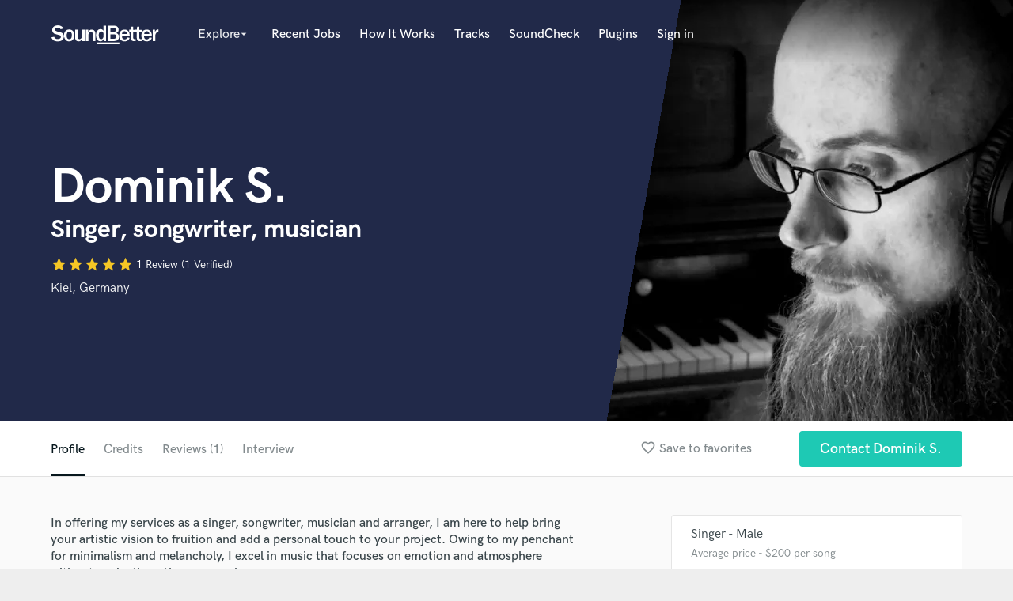

--- FILE ---
content_type: text/html; charset=utf-8
request_url: https://soundbetter.com/profiles/70499/schema_org?markup=product
body_size: 1113
content:
{"@context":"http://schema.org/","@type":"Product","image":"https://res.cloudinary.com/soundbetter/image/upload/c_fill,h_138,w_212/v1504779063/assets/photos/70499/Profilbild_2.jpg","name":"Dominik S.","aggregateRating":{"@type":"AggregateRating","ratingValue":5.0,"reviewCount":1,"itemReviewed":"Dominik S."},"review":[{"@type":"Review","reviewRating":{"@type":"Rating","ratingValue":5.0,"worstRating":"1","bestRating":"5"},"author":{"@type":"Person","name":"Taro F."},"datePublished":"2018-09-10","reviewBody":"\"He gave me a lot of options during session, true Pro, I would  Love to work with him again!\""}],"description":"Authenticity and unwavering dedication are the cornerstones of my work. I can draw on 20+ years of experience in composing and arranging music, writing lyrics, and honing my skills as a vocalist and musician. I’ve been involved in genres as diverse as Folk/Singer-Songwriter, Doom Metal, Trance and Rap, and my interest as a listener includes a wide array of other styles.\r\n\r\nAs your session vocalist, I can\r\n-\twrite vocal lines that bring out the potential of your track, \r\n-\toffer my distinctive, clean voice best suited for emotional music, \r\n-\tperform harsh vocals ranging from growls to Black Metal shrieks, \r\n-\trap,\r\nand will gladly write my own lyrics for all of the above.\r\n\r\nAs your (co-)songwriter, composer or arrangement consultant, I can \r\n-\twrite, correct or translate lyrics in English, German and Norwegian (Bokmål), \r\n-\thelp you with questions of song structure, the choice and composition of individual instruments etc.,\r\n-\tcompose minimalist piano music for films, television or games,\r\n-\tcompose/arrange string arrangements with a professional-grade string library,\r\nand more.\r\n\r\nAs your session musician, I’ll gladly write and record piano parts (with my high-quality digital piano), e-bow or melodica. Other instruments such as drums or guitars may be possible, depending on what you have in mind.\r\n\r\nYour project just might broaden my horizon even further – tell me about it!"}

--- FILE ---
content_type: text/html; charset=utf-8
request_url: https://www.google.com/recaptcha/api2/anchor?ar=1&k=6Ldz1-ISAAAAAC-cNJnj4siHO0Gswu3die0mxASV&co=aHR0cHM6Ly9zb3VuZGJldHRlci5jb206NDQz&hl=en&v=N67nZn4AqZkNcbeMu4prBgzg&size=normal&anchor-ms=20000&execute-ms=30000&cb=cugd2ez8ys22
body_size: 49565
content:
<!DOCTYPE HTML><html dir="ltr" lang="en"><head><meta http-equiv="Content-Type" content="text/html; charset=UTF-8">
<meta http-equiv="X-UA-Compatible" content="IE=edge">
<title>reCAPTCHA</title>
<style type="text/css">
/* cyrillic-ext */
@font-face {
  font-family: 'Roboto';
  font-style: normal;
  font-weight: 400;
  font-stretch: 100%;
  src: url(//fonts.gstatic.com/s/roboto/v48/KFO7CnqEu92Fr1ME7kSn66aGLdTylUAMa3GUBHMdazTgWw.woff2) format('woff2');
  unicode-range: U+0460-052F, U+1C80-1C8A, U+20B4, U+2DE0-2DFF, U+A640-A69F, U+FE2E-FE2F;
}
/* cyrillic */
@font-face {
  font-family: 'Roboto';
  font-style: normal;
  font-weight: 400;
  font-stretch: 100%;
  src: url(//fonts.gstatic.com/s/roboto/v48/KFO7CnqEu92Fr1ME7kSn66aGLdTylUAMa3iUBHMdazTgWw.woff2) format('woff2');
  unicode-range: U+0301, U+0400-045F, U+0490-0491, U+04B0-04B1, U+2116;
}
/* greek-ext */
@font-face {
  font-family: 'Roboto';
  font-style: normal;
  font-weight: 400;
  font-stretch: 100%;
  src: url(//fonts.gstatic.com/s/roboto/v48/KFO7CnqEu92Fr1ME7kSn66aGLdTylUAMa3CUBHMdazTgWw.woff2) format('woff2');
  unicode-range: U+1F00-1FFF;
}
/* greek */
@font-face {
  font-family: 'Roboto';
  font-style: normal;
  font-weight: 400;
  font-stretch: 100%;
  src: url(//fonts.gstatic.com/s/roboto/v48/KFO7CnqEu92Fr1ME7kSn66aGLdTylUAMa3-UBHMdazTgWw.woff2) format('woff2');
  unicode-range: U+0370-0377, U+037A-037F, U+0384-038A, U+038C, U+038E-03A1, U+03A3-03FF;
}
/* math */
@font-face {
  font-family: 'Roboto';
  font-style: normal;
  font-weight: 400;
  font-stretch: 100%;
  src: url(//fonts.gstatic.com/s/roboto/v48/KFO7CnqEu92Fr1ME7kSn66aGLdTylUAMawCUBHMdazTgWw.woff2) format('woff2');
  unicode-range: U+0302-0303, U+0305, U+0307-0308, U+0310, U+0312, U+0315, U+031A, U+0326-0327, U+032C, U+032F-0330, U+0332-0333, U+0338, U+033A, U+0346, U+034D, U+0391-03A1, U+03A3-03A9, U+03B1-03C9, U+03D1, U+03D5-03D6, U+03F0-03F1, U+03F4-03F5, U+2016-2017, U+2034-2038, U+203C, U+2040, U+2043, U+2047, U+2050, U+2057, U+205F, U+2070-2071, U+2074-208E, U+2090-209C, U+20D0-20DC, U+20E1, U+20E5-20EF, U+2100-2112, U+2114-2115, U+2117-2121, U+2123-214F, U+2190, U+2192, U+2194-21AE, U+21B0-21E5, U+21F1-21F2, U+21F4-2211, U+2213-2214, U+2216-22FF, U+2308-230B, U+2310, U+2319, U+231C-2321, U+2336-237A, U+237C, U+2395, U+239B-23B7, U+23D0, U+23DC-23E1, U+2474-2475, U+25AF, U+25B3, U+25B7, U+25BD, U+25C1, U+25CA, U+25CC, U+25FB, U+266D-266F, U+27C0-27FF, U+2900-2AFF, U+2B0E-2B11, U+2B30-2B4C, U+2BFE, U+3030, U+FF5B, U+FF5D, U+1D400-1D7FF, U+1EE00-1EEFF;
}
/* symbols */
@font-face {
  font-family: 'Roboto';
  font-style: normal;
  font-weight: 400;
  font-stretch: 100%;
  src: url(//fonts.gstatic.com/s/roboto/v48/KFO7CnqEu92Fr1ME7kSn66aGLdTylUAMaxKUBHMdazTgWw.woff2) format('woff2');
  unicode-range: U+0001-000C, U+000E-001F, U+007F-009F, U+20DD-20E0, U+20E2-20E4, U+2150-218F, U+2190, U+2192, U+2194-2199, U+21AF, U+21E6-21F0, U+21F3, U+2218-2219, U+2299, U+22C4-22C6, U+2300-243F, U+2440-244A, U+2460-24FF, U+25A0-27BF, U+2800-28FF, U+2921-2922, U+2981, U+29BF, U+29EB, U+2B00-2BFF, U+4DC0-4DFF, U+FFF9-FFFB, U+10140-1018E, U+10190-1019C, U+101A0, U+101D0-101FD, U+102E0-102FB, U+10E60-10E7E, U+1D2C0-1D2D3, U+1D2E0-1D37F, U+1F000-1F0FF, U+1F100-1F1AD, U+1F1E6-1F1FF, U+1F30D-1F30F, U+1F315, U+1F31C, U+1F31E, U+1F320-1F32C, U+1F336, U+1F378, U+1F37D, U+1F382, U+1F393-1F39F, U+1F3A7-1F3A8, U+1F3AC-1F3AF, U+1F3C2, U+1F3C4-1F3C6, U+1F3CA-1F3CE, U+1F3D4-1F3E0, U+1F3ED, U+1F3F1-1F3F3, U+1F3F5-1F3F7, U+1F408, U+1F415, U+1F41F, U+1F426, U+1F43F, U+1F441-1F442, U+1F444, U+1F446-1F449, U+1F44C-1F44E, U+1F453, U+1F46A, U+1F47D, U+1F4A3, U+1F4B0, U+1F4B3, U+1F4B9, U+1F4BB, U+1F4BF, U+1F4C8-1F4CB, U+1F4D6, U+1F4DA, U+1F4DF, U+1F4E3-1F4E6, U+1F4EA-1F4ED, U+1F4F7, U+1F4F9-1F4FB, U+1F4FD-1F4FE, U+1F503, U+1F507-1F50B, U+1F50D, U+1F512-1F513, U+1F53E-1F54A, U+1F54F-1F5FA, U+1F610, U+1F650-1F67F, U+1F687, U+1F68D, U+1F691, U+1F694, U+1F698, U+1F6AD, U+1F6B2, U+1F6B9-1F6BA, U+1F6BC, U+1F6C6-1F6CF, U+1F6D3-1F6D7, U+1F6E0-1F6EA, U+1F6F0-1F6F3, U+1F6F7-1F6FC, U+1F700-1F7FF, U+1F800-1F80B, U+1F810-1F847, U+1F850-1F859, U+1F860-1F887, U+1F890-1F8AD, U+1F8B0-1F8BB, U+1F8C0-1F8C1, U+1F900-1F90B, U+1F93B, U+1F946, U+1F984, U+1F996, U+1F9E9, U+1FA00-1FA6F, U+1FA70-1FA7C, U+1FA80-1FA89, U+1FA8F-1FAC6, U+1FACE-1FADC, U+1FADF-1FAE9, U+1FAF0-1FAF8, U+1FB00-1FBFF;
}
/* vietnamese */
@font-face {
  font-family: 'Roboto';
  font-style: normal;
  font-weight: 400;
  font-stretch: 100%;
  src: url(//fonts.gstatic.com/s/roboto/v48/KFO7CnqEu92Fr1ME7kSn66aGLdTylUAMa3OUBHMdazTgWw.woff2) format('woff2');
  unicode-range: U+0102-0103, U+0110-0111, U+0128-0129, U+0168-0169, U+01A0-01A1, U+01AF-01B0, U+0300-0301, U+0303-0304, U+0308-0309, U+0323, U+0329, U+1EA0-1EF9, U+20AB;
}
/* latin-ext */
@font-face {
  font-family: 'Roboto';
  font-style: normal;
  font-weight: 400;
  font-stretch: 100%;
  src: url(//fonts.gstatic.com/s/roboto/v48/KFO7CnqEu92Fr1ME7kSn66aGLdTylUAMa3KUBHMdazTgWw.woff2) format('woff2');
  unicode-range: U+0100-02BA, U+02BD-02C5, U+02C7-02CC, U+02CE-02D7, U+02DD-02FF, U+0304, U+0308, U+0329, U+1D00-1DBF, U+1E00-1E9F, U+1EF2-1EFF, U+2020, U+20A0-20AB, U+20AD-20C0, U+2113, U+2C60-2C7F, U+A720-A7FF;
}
/* latin */
@font-face {
  font-family: 'Roboto';
  font-style: normal;
  font-weight: 400;
  font-stretch: 100%;
  src: url(//fonts.gstatic.com/s/roboto/v48/KFO7CnqEu92Fr1ME7kSn66aGLdTylUAMa3yUBHMdazQ.woff2) format('woff2');
  unicode-range: U+0000-00FF, U+0131, U+0152-0153, U+02BB-02BC, U+02C6, U+02DA, U+02DC, U+0304, U+0308, U+0329, U+2000-206F, U+20AC, U+2122, U+2191, U+2193, U+2212, U+2215, U+FEFF, U+FFFD;
}
/* cyrillic-ext */
@font-face {
  font-family: 'Roboto';
  font-style: normal;
  font-weight: 500;
  font-stretch: 100%;
  src: url(//fonts.gstatic.com/s/roboto/v48/KFO7CnqEu92Fr1ME7kSn66aGLdTylUAMa3GUBHMdazTgWw.woff2) format('woff2');
  unicode-range: U+0460-052F, U+1C80-1C8A, U+20B4, U+2DE0-2DFF, U+A640-A69F, U+FE2E-FE2F;
}
/* cyrillic */
@font-face {
  font-family: 'Roboto';
  font-style: normal;
  font-weight: 500;
  font-stretch: 100%;
  src: url(//fonts.gstatic.com/s/roboto/v48/KFO7CnqEu92Fr1ME7kSn66aGLdTylUAMa3iUBHMdazTgWw.woff2) format('woff2');
  unicode-range: U+0301, U+0400-045F, U+0490-0491, U+04B0-04B1, U+2116;
}
/* greek-ext */
@font-face {
  font-family: 'Roboto';
  font-style: normal;
  font-weight: 500;
  font-stretch: 100%;
  src: url(//fonts.gstatic.com/s/roboto/v48/KFO7CnqEu92Fr1ME7kSn66aGLdTylUAMa3CUBHMdazTgWw.woff2) format('woff2');
  unicode-range: U+1F00-1FFF;
}
/* greek */
@font-face {
  font-family: 'Roboto';
  font-style: normal;
  font-weight: 500;
  font-stretch: 100%;
  src: url(//fonts.gstatic.com/s/roboto/v48/KFO7CnqEu92Fr1ME7kSn66aGLdTylUAMa3-UBHMdazTgWw.woff2) format('woff2');
  unicode-range: U+0370-0377, U+037A-037F, U+0384-038A, U+038C, U+038E-03A1, U+03A3-03FF;
}
/* math */
@font-face {
  font-family: 'Roboto';
  font-style: normal;
  font-weight: 500;
  font-stretch: 100%;
  src: url(//fonts.gstatic.com/s/roboto/v48/KFO7CnqEu92Fr1ME7kSn66aGLdTylUAMawCUBHMdazTgWw.woff2) format('woff2');
  unicode-range: U+0302-0303, U+0305, U+0307-0308, U+0310, U+0312, U+0315, U+031A, U+0326-0327, U+032C, U+032F-0330, U+0332-0333, U+0338, U+033A, U+0346, U+034D, U+0391-03A1, U+03A3-03A9, U+03B1-03C9, U+03D1, U+03D5-03D6, U+03F0-03F1, U+03F4-03F5, U+2016-2017, U+2034-2038, U+203C, U+2040, U+2043, U+2047, U+2050, U+2057, U+205F, U+2070-2071, U+2074-208E, U+2090-209C, U+20D0-20DC, U+20E1, U+20E5-20EF, U+2100-2112, U+2114-2115, U+2117-2121, U+2123-214F, U+2190, U+2192, U+2194-21AE, U+21B0-21E5, U+21F1-21F2, U+21F4-2211, U+2213-2214, U+2216-22FF, U+2308-230B, U+2310, U+2319, U+231C-2321, U+2336-237A, U+237C, U+2395, U+239B-23B7, U+23D0, U+23DC-23E1, U+2474-2475, U+25AF, U+25B3, U+25B7, U+25BD, U+25C1, U+25CA, U+25CC, U+25FB, U+266D-266F, U+27C0-27FF, U+2900-2AFF, U+2B0E-2B11, U+2B30-2B4C, U+2BFE, U+3030, U+FF5B, U+FF5D, U+1D400-1D7FF, U+1EE00-1EEFF;
}
/* symbols */
@font-face {
  font-family: 'Roboto';
  font-style: normal;
  font-weight: 500;
  font-stretch: 100%;
  src: url(//fonts.gstatic.com/s/roboto/v48/KFO7CnqEu92Fr1ME7kSn66aGLdTylUAMaxKUBHMdazTgWw.woff2) format('woff2');
  unicode-range: U+0001-000C, U+000E-001F, U+007F-009F, U+20DD-20E0, U+20E2-20E4, U+2150-218F, U+2190, U+2192, U+2194-2199, U+21AF, U+21E6-21F0, U+21F3, U+2218-2219, U+2299, U+22C4-22C6, U+2300-243F, U+2440-244A, U+2460-24FF, U+25A0-27BF, U+2800-28FF, U+2921-2922, U+2981, U+29BF, U+29EB, U+2B00-2BFF, U+4DC0-4DFF, U+FFF9-FFFB, U+10140-1018E, U+10190-1019C, U+101A0, U+101D0-101FD, U+102E0-102FB, U+10E60-10E7E, U+1D2C0-1D2D3, U+1D2E0-1D37F, U+1F000-1F0FF, U+1F100-1F1AD, U+1F1E6-1F1FF, U+1F30D-1F30F, U+1F315, U+1F31C, U+1F31E, U+1F320-1F32C, U+1F336, U+1F378, U+1F37D, U+1F382, U+1F393-1F39F, U+1F3A7-1F3A8, U+1F3AC-1F3AF, U+1F3C2, U+1F3C4-1F3C6, U+1F3CA-1F3CE, U+1F3D4-1F3E0, U+1F3ED, U+1F3F1-1F3F3, U+1F3F5-1F3F7, U+1F408, U+1F415, U+1F41F, U+1F426, U+1F43F, U+1F441-1F442, U+1F444, U+1F446-1F449, U+1F44C-1F44E, U+1F453, U+1F46A, U+1F47D, U+1F4A3, U+1F4B0, U+1F4B3, U+1F4B9, U+1F4BB, U+1F4BF, U+1F4C8-1F4CB, U+1F4D6, U+1F4DA, U+1F4DF, U+1F4E3-1F4E6, U+1F4EA-1F4ED, U+1F4F7, U+1F4F9-1F4FB, U+1F4FD-1F4FE, U+1F503, U+1F507-1F50B, U+1F50D, U+1F512-1F513, U+1F53E-1F54A, U+1F54F-1F5FA, U+1F610, U+1F650-1F67F, U+1F687, U+1F68D, U+1F691, U+1F694, U+1F698, U+1F6AD, U+1F6B2, U+1F6B9-1F6BA, U+1F6BC, U+1F6C6-1F6CF, U+1F6D3-1F6D7, U+1F6E0-1F6EA, U+1F6F0-1F6F3, U+1F6F7-1F6FC, U+1F700-1F7FF, U+1F800-1F80B, U+1F810-1F847, U+1F850-1F859, U+1F860-1F887, U+1F890-1F8AD, U+1F8B0-1F8BB, U+1F8C0-1F8C1, U+1F900-1F90B, U+1F93B, U+1F946, U+1F984, U+1F996, U+1F9E9, U+1FA00-1FA6F, U+1FA70-1FA7C, U+1FA80-1FA89, U+1FA8F-1FAC6, U+1FACE-1FADC, U+1FADF-1FAE9, U+1FAF0-1FAF8, U+1FB00-1FBFF;
}
/* vietnamese */
@font-face {
  font-family: 'Roboto';
  font-style: normal;
  font-weight: 500;
  font-stretch: 100%;
  src: url(//fonts.gstatic.com/s/roboto/v48/KFO7CnqEu92Fr1ME7kSn66aGLdTylUAMa3OUBHMdazTgWw.woff2) format('woff2');
  unicode-range: U+0102-0103, U+0110-0111, U+0128-0129, U+0168-0169, U+01A0-01A1, U+01AF-01B0, U+0300-0301, U+0303-0304, U+0308-0309, U+0323, U+0329, U+1EA0-1EF9, U+20AB;
}
/* latin-ext */
@font-face {
  font-family: 'Roboto';
  font-style: normal;
  font-weight: 500;
  font-stretch: 100%;
  src: url(//fonts.gstatic.com/s/roboto/v48/KFO7CnqEu92Fr1ME7kSn66aGLdTylUAMa3KUBHMdazTgWw.woff2) format('woff2');
  unicode-range: U+0100-02BA, U+02BD-02C5, U+02C7-02CC, U+02CE-02D7, U+02DD-02FF, U+0304, U+0308, U+0329, U+1D00-1DBF, U+1E00-1E9F, U+1EF2-1EFF, U+2020, U+20A0-20AB, U+20AD-20C0, U+2113, U+2C60-2C7F, U+A720-A7FF;
}
/* latin */
@font-face {
  font-family: 'Roboto';
  font-style: normal;
  font-weight: 500;
  font-stretch: 100%;
  src: url(//fonts.gstatic.com/s/roboto/v48/KFO7CnqEu92Fr1ME7kSn66aGLdTylUAMa3yUBHMdazQ.woff2) format('woff2');
  unicode-range: U+0000-00FF, U+0131, U+0152-0153, U+02BB-02BC, U+02C6, U+02DA, U+02DC, U+0304, U+0308, U+0329, U+2000-206F, U+20AC, U+2122, U+2191, U+2193, U+2212, U+2215, U+FEFF, U+FFFD;
}
/* cyrillic-ext */
@font-face {
  font-family: 'Roboto';
  font-style: normal;
  font-weight: 900;
  font-stretch: 100%;
  src: url(//fonts.gstatic.com/s/roboto/v48/KFO7CnqEu92Fr1ME7kSn66aGLdTylUAMa3GUBHMdazTgWw.woff2) format('woff2');
  unicode-range: U+0460-052F, U+1C80-1C8A, U+20B4, U+2DE0-2DFF, U+A640-A69F, U+FE2E-FE2F;
}
/* cyrillic */
@font-face {
  font-family: 'Roboto';
  font-style: normal;
  font-weight: 900;
  font-stretch: 100%;
  src: url(//fonts.gstatic.com/s/roboto/v48/KFO7CnqEu92Fr1ME7kSn66aGLdTylUAMa3iUBHMdazTgWw.woff2) format('woff2');
  unicode-range: U+0301, U+0400-045F, U+0490-0491, U+04B0-04B1, U+2116;
}
/* greek-ext */
@font-face {
  font-family: 'Roboto';
  font-style: normal;
  font-weight: 900;
  font-stretch: 100%;
  src: url(//fonts.gstatic.com/s/roboto/v48/KFO7CnqEu92Fr1ME7kSn66aGLdTylUAMa3CUBHMdazTgWw.woff2) format('woff2');
  unicode-range: U+1F00-1FFF;
}
/* greek */
@font-face {
  font-family: 'Roboto';
  font-style: normal;
  font-weight: 900;
  font-stretch: 100%;
  src: url(//fonts.gstatic.com/s/roboto/v48/KFO7CnqEu92Fr1ME7kSn66aGLdTylUAMa3-UBHMdazTgWw.woff2) format('woff2');
  unicode-range: U+0370-0377, U+037A-037F, U+0384-038A, U+038C, U+038E-03A1, U+03A3-03FF;
}
/* math */
@font-face {
  font-family: 'Roboto';
  font-style: normal;
  font-weight: 900;
  font-stretch: 100%;
  src: url(//fonts.gstatic.com/s/roboto/v48/KFO7CnqEu92Fr1ME7kSn66aGLdTylUAMawCUBHMdazTgWw.woff2) format('woff2');
  unicode-range: U+0302-0303, U+0305, U+0307-0308, U+0310, U+0312, U+0315, U+031A, U+0326-0327, U+032C, U+032F-0330, U+0332-0333, U+0338, U+033A, U+0346, U+034D, U+0391-03A1, U+03A3-03A9, U+03B1-03C9, U+03D1, U+03D5-03D6, U+03F0-03F1, U+03F4-03F5, U+2016-2017, U+2034-2038, U+203C, U+2040, U+2043, U+2047, U+2050, U+2057, U+205F, U+2070-2071, U+2074-208E, U+2090-209C, U+20D0-20DC, U+20E1, U+20E5-20EF, U+2100-2112, U+2114-2115, U+2117-2121, U+2123-214F, U+2190, U+2192, U+2194-21AE, U+21B0-21E5, U+21F1-21F2, U+21F4-2211, U+2213-2214, U+2216-22FF, U+2308-230B, U+2310, U+2319, U+231C-2321, U+2336-237A, U+237C, U+2395, U+239B-23B7, U+23D0, U+23DC-23E1, U+2474-2475, U+25AF, U+25B3, U+25B7, U+25BD, U+25C1, U+25CA, U+25CC, U+25FB, U+266D-266F, U+27C0-27FF, U+2900-2AFF, U+2B0E-2B11, U+2B30-2B4C, U+2BFE, U+3030, U+FF5B, U+FF5D, U+1D400-1D7FF, U+1EE00-1EEFF;
}
/* symbols */
@font-face {
  font-family: 'Roboto';
  font-style: normal;
  font-weight: 900;
  font-stretch: 100%;
  src: url(//fonts.gstatic.com/s/roboto/v48/KFO7CnqEu92Fr1ME7kSn66aGLdTylUAMaxKUBHMdazTgWw.woff2) format('woff2');
  unicode-range: U+0001-000C, U+000E-001F, U+007F-009F, U+20DD-20E0, U+20E2-20E4, U+2150-218F, U+2190, U+2192, U+2194-2199, U+21AF, U+21E6-21F0, U+21F3, U+2218-2219, U+2299, U+22C4-22C6, U+2300-243F, U+2440-244A, U+2460-24FF, U+25A0-27BF, U+2800-28FF, U+2921-2922, U+2981, U+29BF, U+29EB, U+2B00-2BFF, U+4DC0-4DFF, U+FFF9-FFFB, U+10140-1018E, U+10190-1019C, U+101A0, U+101D0-101FD, U+102E0-102FB, U+10E60-10E7E, U+1D2C0-1D2D3, U+1D2E0-1D37F, U+1F000-1F0FF, U+1F100-1F1AD, U+1F1E6-1F1FF, U+1F30D-1F30F, U+1F315, U+1F31C, U+1F31E, U+1F320-1F32C, U+1F336, U+1F378, U+1F37D, U+1F382, U+1F393-1F39F, U+1F3A7-1F3A8, U+1F3AC-1F3AF, U+1F3C2, U+1F3C4-1F3C6, U+1F3CA-1F3CE, U+1F3D4-1F3E0, U+1F3ED, U+1F3F1-1F3F3, U+1F3F5-1F3F7, U+1F408, U+1F415, U+1F41F, U+1F426, U+1F43F, U+1F441-1F442, U+1F444, U+1F446-1F449, U+1F44C-1F44E, U+1F453, U+1F46A, U+1F47D, U+1F4A3, U+1F4B0, U+1F4B3, U+1F4B9, U+1F4BB, U+1F4BF, U+1F4C8-1F4CB, U+1F4D6, U+1F4DA, U+1F4DF, U+1F4E3-1F4E6, U+1F4EA-1F4ED, U+1F4F7, U+1F4F9-1F4FB, U+1F4FD-1F4FE, U+1F503, U+1F507-1F50B, U+1F50D, U+1F512-1F513, U+1F53E-1F54A, U+1F54F-1F5FA, U+1F610, U+1F650-1F67F, U+1F687, U+1F68D, U+1F691, U+1F694, U+1F698, U+1F6AD, U+1F6B2, U+1F6B9-1F6BA, U+1F6BC, U+1F6C6-1F6CF, U+1F6D3-1F6D7, U+1F6E0-1F6EA, U+1F6F0-1F6F3, U+1F6F7-1F6FC, U+1F700-1F7FF, U+1F800-1F80B, U+1F810-1F847, U+1F850-1F859, U+1F860-1F887, U+1F890-1F8AD, U+1F8B0-1F8BB, U+1F8C0-1F8C1, U+1F900-1F90B, U+1F93B, U+1F946, U+1F984, U+1F996, U+1F9E9, U+1FA00-1FA6F, U+1FA70-1FA7C, U+1FA80-1FA89, U+1FA8F-1FAC6, U+1FACE-1FADC, U+1FADF-1FAE9, U+1FAF0-1FAF8, U+1FB00-1FBFF;
}
/* vietnamese */
@font-face {
  font-family: 'Roboto';
  font-style: normal;
  font-weight: 900;
  font-stretch: 100%;
  src: url(//fonts.gstatic.com/s/roboto/v48/KFO7CnqEu92Fr1ME7kSn66aGLdTylUAMa3OUBHMdazTgWw.woff2) format('woff2');
  unicode-range: U+0102-0103, U+0110-0111, U+0128-0129, U+0168-0169, U+01A0-01A1, U+01AF-01B0, U+0300-0301, U+0303-0304, U+0308-0309, U+0323, U+0329, U+1EA0-1EF9, U+20AB;
}
/* latin-ext */
@font-face {
  font-family: 'Roboto';
  font-style: normal;
  font-weight: 900;
  font-stretch: 100%;
  src: url(//fonts.gstatic.com/s/roboto/v48/KFO7CnqEu92Fr1ME7kSn66aGLdTylUAMa3KUBHMdazTgWw.woff2) format('woff2');
  unicode-range: U+0100-02BA, U+02BD-02C5, U+02C7-02CC, U+02CE-02D7, U+02DD-02FF, U+0304, U+0308, U+0329, U+1D00-1DBF, U+1E00-1E9F, U+1EF2-1EFF, U+2020, U+20A0-20AB, U+20AD-20C0, U+2113, U+2C60-2C7F, U+A720-A7FF;
}
/* latin */
@font-face {
  font-family: 'Roboto';
  font-style: normal;
  font-weight: 900;
  font-stretch: 100%;
  src: url(//fonts.gstatic.com/s/roboto/v48/KFO7CnqEu92Fr1ME7kSn66aGLdTylUAMa3yUBHMdazQ.woff2) format('woff2');
  unicode-range: U+0000-00FF, U+0131, U+0152-0153, U+02BB-02BC, U+02C6, U+02DA, U+02DC, U+0304, U+0308, U+0329, U+2000-206F, U+20AC, U+2122, U+2191, U+2193, U+2212, U+2215, U+FEFF, U+FFFD;
}

</style>
<link rel="stylesheet" type="text/css" href="https://www.gstatic.com/recaptcha/releases/N67nZn4AqZkNcbeMu4prBgzg/styles__ltr.css">
<script nonce="OJ5NHAzDiDSeTwnuuw_rlQ" type="text/javascript">window['__recaptcha_api'] = 'https://www.google.com/recaptcha/api2/';</script>
<script type="text/javascript" src="https://www.gstatic.com/recaptcha/releases/N67nZn4AqZkNcbeMu4prBgzg/recaptcha__en.js" nonce="OJ5NHAzDiDSeTwnuuw_rlQ">
      
    </script></head>
<body><div id="rc-anchor-alert" class="rc-anchor-alert"></div>
<input type="hidden" id="recaptcha-token" value="[base64]">
<script type="text/javascript" nonce="OJ5NHAzDiDSeTwnuuw_rlQ">
      recaptcha.anchor.Main.init("[\x22ainput\x22,[\x22bgdata\x22,\x22\x22,\[base64]/[base64]/[base64]/[base64]/[base64]/UltsKytdPUU6KEU8MjA0OD9SW2wrK109RT4+NnwxOTI6KChFJjY0NTEyKT09NTUyOTYmJk0rMTxjLmxlbmd0aCYmKGMuY2hhckNvZGVBdChNKzEpJjY0NTEyKT09NTYzMjA/[base64]/[base64]/[base64]/[base64]/[base64]/[base64]/[base64]\x22,\[base64]\\u003d\x22,\[base64]/CgMOOw63DoSMne2FqOQNVw41twowvw5wqSsKUwoZqwpI2wpDCqcOnAsKWJzF/TTLDkMOtw4cpDsKTwqwmQMKqwrNCPcOFBsO/[base64]/CiksjE8OVwoUMd1/DpsK2woF8w60sGcKHasKtADNRwqZqw51Rw64Bw5VCw4E1wpDDrsKCIMO4QMOWwoBJWsKtUcKBwqpxwpTCp8OOw5bDjUrDrMKtbjIBfsK/woHDhsORP8OCwqzCny4Aw74Aw5VYwpjDtUvDucOWZcO8SsKgfcOnL8ObG8Odw7nCsn3DsMK5w5zCtGnCjlfCqwzCshXDt8OGwrNsGsOACsKDLsKLw7Zkw69/[base64]/wofDrwkDw6FlwrvChjUHwpDDo8OYw5pEOMK6YcOhVgjCkRBbblo1FMOHbcKjw7g4C1HDgR/Ck2vDu8OWwoDDiQolwpbDqnnCtTPCqcKxGcO1bcK8wpPDkcOvX8K/w77CjsKrEsKYw7NHwpoxHsKVDsKfR8Okw7QAREvCrMONw6rDpn5GE07CrsO1Z8OQwqdRJMK0w6DDlMKmwpTCisKQwrvCuy3Cj8K8S8KpM8K9UMOJwqAoGsO0wrMaw75Fw4QLWVvDjMKNTcO9JxHDjMKDw7jChV8VwqI/IH04wqzDlRTCg8KGw5k/[base64]/DjcOCAcOuwqY/w5AcScOlwoBdfEtpZMKyGcKiw5jDncOBEMO1aU3DsClaNi0wbl5tw6rCocOfKcKgEMOYw73DmRDCrn/CrDBnw7RNwrbDjm8vFD9HCcOZehVEw6TDkmPCjcKGw49vwrnCucK0w7TCi8K8w5sAwo/Du0oPwp7CrsKMw5bCksOMw73DnTIBwqphw4rDgcONw4DDn1rDlsOow4NyIhRMM3DDkF11IQ3DqBHDnRtGVcKcwqvDhmfCuWlyCMKqw6gcJcKrJCjCisOVwrt5J8OIJQ7CkMKkwr/DrMOPwqfCqSDCrX89TCkHw7bDhcOUFMKJfmJZFcOIw4FWw6fCm8OMwoDDpMK8wrfClMKbNwXDkFcSwoF8w6zDr8KwSCPCjQhgwo4Nw6fDv8OIw47CswEKwonCtRQawrNGP2zDuMKbw4vCt8O4JRVrU0FjwqbCssOWIEDCoydJw5DChUVqwpTDmsOMTGPCgTjCgl/[base64]/CsMKnecOjMDJzwoXCijEwcwwmwqFiw4DCh8KFwo/Di8O0wpPDhU7Co8KHw5M2w6MUw6tCEsKOw6/Ci3/ClyTCuCZrGMKTOcKOJF4Cw648XsO9wqAUwrJ7cMK1w6MSw4tJcsOYw45DWMOsLcO4w4oAwpIRFcOiwrRPQSlqUlFSw6w/DSnDiHlzwpzDiknDuMKdeD7Ck8KEwqLDj8OCwqI5wrhpOjY0PDtXCsOCw5kXbno1w6pYdMKgwrbDvMOAVz/DisK/w49sBCvCmRg4wrJ6wpxsMcOdwrDDuy8yZcKWw4kvwpzDnTvDlcO0S8K+WcO4DkjDszvCksOJw6jCihJzb8O4wp7CocOAPk3DpcOdwqkLwqXDssOEEsKRw5XCnMKWw6bCusOdw6DDqMKUdcOvwqjDuHFmOm/CjsK4w4vDt8OcCyRmMMKkYEpywoYyw6jDuMOYwqvCoX/[base64]/[base64]/IcK9wrfCnm5PecKCBsOZQ8KfGsOTw7jCnAzDosKAZmBQwrltHsOVG2s+PcKyNsObw7DDjMKQw7TCtMOvIsK1W0l/w6XCscKJw6lCwoHDvWzCh8OiwqHCqFrCvR7Ct3Buw5vDrE1wwoXDtAvDqmZ6wozDqWjDhsO2dHnCmMOfwodJd8KrGHgsEMKww6Vnw4/[base64]/CtWLDp8KDVcO6wqzCp0/CslLDqm/[base64]/[base64]/DiMOOw5dceAsnw4M8w4PCqMK7KsO/woRZVMKYw7xmDMOAw75qPgXCm1rDuifCm8KRCsOWw7/[base64]/K8OPO8OmbkHDiFIqw77CscOcVWbCjWPCqgtAw7vClgk5PcO8HcOdwqTCnHYtwonDlWXDkH/CgU3Dsk7DrirDr8K7wq8nYcKOREHDvhvCv8OBe8KOcHDDjRnCuWPDlHPCmMKlC35twpgFw5nDm8KLw5LDsVvCucOzw4bCt8OeXHTCsAbCv8KwJsKibcOfQMKZfcKDw7XDh8O0w7t+VFTCnyXCmcODbMKQwoTCtMOQF3AVWcOuw4BpaVJfwp44NzLClcK4N8K/wqlJc8KhwrJ2w4zDqMOPwrzDkMOXw6TDrMKTVUPCpn8+wqvDlETCtVDCqsKHL8KUw7BxPsKow6FpUsO6w4p/Xl0Iw4tBworDksK6w4HDn8KGcwI0DcONwoTCoTnCpsO+VcOkw63CssO8wq7CtGnDocOIwqxrG8OKGGYFEMOkDGfCiUYaasKgLcKdwqg4NMKlwqrDlzsBAANYw7crwpTDi8OhwpLCrsOnZyhgd8KmwqILwoDCgllKcMKhwrDCs8OxOQFFMMOEw6dYwp/[base64]/w4VgwrvDn8OWT8KoZ8OGXm49wozDqMKRw5rDtMOhwrJaw4LChsOfZw0tHMK0DMOpMUsLwqzDiMOXK8K0cyIlwrbCvSXCvjV+BcOyCGprwrjDnsKNw6DDmhlzwrFDw7zDkXHCjS/Co8OmwpnCkQ9kZ8K8woDCszTCmgY5w7lSwofDvcOaNSRrw7wnwq3Dl8OGw5hMIm/DicOmWMOnMsKYEmQZfjEQA8OHw7MXF1PCkcKFa8K+S8KRwpXCr8ORwohTP8KRKcKYMUFHbcK7dsOKAsKaw4Q8PcOXw7fDrMOXVFXDrQLDn8OID8OGwr8+w4DCi8OZwqDDvMOpOz7DqcK/IVTDscKAw6XCp8K8aEfCpsK1WcKZwpAqwozCk8KYRATCgFlne8KVwqLDvAXDvUZka1rDgMOCXHPCnELChcOPKDMlCkHDhRvCi8KybQvDvQjCrcKtZsOHw4JJwqnDp8Ouw5Jnw7rDq1JawqTCuE/CoSTDusKJw6QqXXfDq8OFw5fDnCXDoMK5VsKCwqkaf8KbGWLDocOXwpbDqB/Dm0xIw4J4MFxhN0cjw5hGw5bCtj52HcK6woliccK+wrLCrcKuw6fCrl5OwoB3wrAkw6IxQRTDhiY2B8KuwpPCgivDqxx/[base64]/KgwAwpMZwo3CmsK2HMOewpnDmsKTw4/[base64]/DkUY8ThjCtMKnaMOuwoRgWClpwrdrDU3DhsOsw4DDnsOOGV3CmjXDnDXDhcOEwqQGEyTDvsOAwq9qw4XClB0uKsKrwrJJawLCsVkfwqvDoMOcI8K2FsKDw7hbXMKyw7TDqsO4w4xnbMKOwpPDjAh5HcKmwr/[base64]/[base64]/CqDbChj5FwprDllzCi8OowqQCTDguZF9eODNQOcO8w4t6Z2TDqsKSworDjsOmw4TDrUjDoMKrw4TDqsOQw5MNPnbDpjQFw4vDkMOeVMOsw6fDtz3CiHgQw7wOwplxZsOiwozCvsODSjN3IzLDhWoMwrfDv8KGw4l0dH/DjmUKw6deR8OMwrHCnGI+w6RvWsOXwpQzwpsqCCBOwowgLhgZPgrCisOqwoEBw5XClUFSBsKlVMKFwrlQCy/[base64]/[base64]/Do8Kbw57DhG8nw7UEwo7CjkfCl2HDscO3wpHCrUs8XEp/wppQZDDCsWrCukN/PVxHO8KYU8KnwoHCm1kYIkzCgMKiw5/[base64]/fcKUwp0OwpbCvsKjwpZAwp/Cuy7DnAvCsWcswo7DnWHCugMxC8O2ccKmw5Z1w7TChcOdRsKBVQBdbsK8w6/DjMOvw7jDj8Kzw6jCs8OyA8KOdRXCrXDDmsOTwrHCt8Okw6TCu8KJEMOOw5gqUTpsKl/CtcO+OcOIw61tw7kdw6PDpcK2w6pFwprDvcOCC8Oyw551w48+FMO9DA3CpXDCgmRHw6zCk8KiEyHCuFIWLE7CpsK1ccKRwrlqw67CpsOZEiR2AcOkJEZ8UcK/XVrDm390w4XCrjQww5rCv0jDrhQWwqlewqjDuMO/wovCkwM/UMO3XsKWWzxbW2XDuRDCl8KewoHDkRtQw7jDpsKaOMKHEMOoVcKCwrnCnGjDlcOFw5lcw4pnworCkj7ChyIoOcOFw5XCn8KowqA7ZMOtwqbClMOmET3DqRbDrRHDj1cQd0/Dg8OgwoxUKl3DgU9FFVA8wotzw7TCpw5YbsOtw5JLe8KnbQUsw7kCS8KUw6clwqJVO3xgZ8OawoJrVGjDj8K6BcK0w6Z5C8Olwp04cGvDvgPCkh7DuxHDnG9lw5UIQcObwrsRw5snTUjCk8OZL8Kqw7rDjX/DqAA4w5/Cs3TDsHzCj8OXw4jDth8+fXnDt8OuwrFYwrl8KMKEChfDo8K5woLCsy4MKy/Dg8ODw7NqMXnCr8Oqw7sHw7fDpcOJSXl8dsKcw5B/[base64]/DlDDDmjXCpmTDvMOFwo3DjsOzw6vCuywEGxYwWMKewrfCrgV4wqBiRgvDkRXDt8Oywq3CpQDDv0PCtcKEw53Dt8KGw7nDpw4IcsOgZ8KYHW/DlifCpkTDhcODYBbCiRlVwohKw5/DpsKTMFdSwopmw7LCgmjDlQjDvCrDh8K4bhjCjjJsMkV0w5l0w5HDnsOhIRQFw4Y8aQwGVVIWPSTDo8KmwqjCqnvDgXBgOzl8wq3DiUvDvxnCgcK4WUPDl8O0Ph/CucOHBS8fJw5aPHB8FkDDkTN3woEcw7JUTsK/A8ObwrPCrCV2b8KHZkPCk8O5wpTDg8Oow5HDhMO3w6DCqAbDv8KCa8K/woJbw63CuUHDrljDnXwIw7Nhb8OVT3zDvMO+wrtTAsK4MHrCkjcew4HDh8OIY8KVwqJfWcOswoR1I8Kfw7cRVsKBH8OlO3lMwo/DogLDsMONK8KewozCosO9w5pow4LCrGPCscOFw6LCo3LDvcKFwpZvw7rDqBF8w6F7XlvDvcKBwqjDvy0Wc8O/QMKzNzxcfErDl8OEw7HCocKawpl9wrTDscOSYwMtwofCn2TCp8Kgwpw7K8KKw5TDtsKVCFnDosKcSC/[base64]/CksOQYcKLw6FVw7I+asOPw7shwrwrw6rDpRfCqXTDkTA9VMOlEsOZGMKYw51SWS8AesOqSSbDqn1oFcO8wrA7LEFqw6nDoDDCqcK/asKrwo/Dr17CgMKSw7vDiHM8wofChG7DtsOTw6hpUMK1BMOWw6LClWNITcKvw6E5EsO5w6tIwo9EP1N6worDiMO1wq0RXsOUw5TCuQ9fY8OGwrE3b8KQwoFJIMOdwp/CjWfCscO8SMObC0XDsTI1wrbCoGfDlGA0w6NbTwxxTQsNw4EXeUJtwrXDqFBwP8OeUMOmEABUbj3DqsK3wpVwwp/[base64]/[base64]/Dh8K0QwFGw6TDqAl7wrVrO8KIdsKEwpHCo3HCn8Oib8Ogwo0aUjnDkcOtw4pFw6c5w47CncOTTcKZSA18QcK/w4fCnsOlwrQ+ccOZw6nCs8KSWVJtMcK0w605woM4LcOHwooCw6kSesOLw40vwqZNKcOhwoofw5zDii7Dn0TClsK2w7ddwpTCgD/DiHZ2UsKow5sqwo3CosKawobCgH/Dr8Ksw71DaDzCscOjw7jCqn3DmcKnwq3DqDnCoMKwdMOgV0AxFX/DnwHCrcK1W8KeEsKyS2NPVQ1Mw4Yiw7vCk8OOG8K5FsKawr1RAgdlw5cBHHvDg0pAQHzDtSPDjsKkw4bDssKkw7sOdnbDucOTw7fDh31Uwr88F8Odw7/DhgTDlSp0GsKEw4sQPEExIsO1NsK5IQrDnwHCpgY0wpbCrFtiw5fDvVh2w5fDpBI+STYkCHHDl8KgURpJTcKZZjorwqNtAgoPfVVAMXoBw4bDgsOjwqLDpG3Doyopwrg3w7jCg1/Co8Ojw4sqRgw/O8Onw53Dp3xTw7HCjcKVVlPDjMOaD8KowqxVw5bDomhabRQpIRzCnEF7F8Oywow8w651wox1wrPCn8OFw4BURVIXQcK/w4xBacKlW8OFKDrDtF4gw7nDhkLDiMKTUHLDocOLwqvChH0Pwr/CqcKcacO8wo/[base64]/XMOtw6rDhgcIF3LCgDQzwq9BwqzCuHlMDQ9Tw53DtxY2aSEeH8OVNcOBw7sDwpTDlirDtkJhw5HDm2gLwo/Colw/P8OOw6J+w6jDnsKTw7LCvMKmaMKrw4XDqyQkw7UJwo1ROsK6bMK7wrs3TMOowp85wowHf8ONw44/ODHDjsOYw4ssw5IgZMKUJMOawpbDj8OASzFxahnCmynCiw/[base64]/Cm23CksKqY3XCmMKLKMOIZw9cNMK1AcOTAlnDmSlowpYywosQVsOhw43ClMK9wqnCj8O0w78Ywp1fw5/CuEDCncOzwpjClkHDpMOvwpYTWsKqD2zCtsOSCcKBM8KJwrPCmAzCgcKUUcK5G24Qw6jDv8K4w5EfA8Kew7nDoRDDlcKoDMKHw4JRw5LCqcOEwrrDhSEDw7oXw5fDvsK7JcKpw7/CqsKnQMOAawZUw458wr8CwpfDrTzCrcOcKRYXw7XDgcKrcTkJw6TCvMOkwo4CwrbCmsKGwpzDnHQ6albCmhEvwrTDh8OnQQ3CrMOMacK9B8OewprDjwlNw6nCmxEgC1rDq8OSW1gDdT1VwqZlw71JV8OVXsKfKC0WPlfDlMK2c0orwrESwrE1FcOwT0Ecwo/DsBpiw47Cl0VAwpbChMKMQg1xTUcqJSUxw5zDqsOswppgwqnCh3bChcO/GMKZCHvDqcKsQsKmwrDDnxXCgsOUbcKSEWrCjSbCt8OCcQvDhz3DucKmCMOsE28HWHRxEE/Dl8KFw64+wohTYy1Dw53DnMKMw6LDqcOtw5XDkyd+F8OHZ1rDliIfwpzDg8OZRMKewqDDpz/CksKWw65QRsKYwrrDocO7RQsRc8KMw5jCsmZYeGh2wpbDosKKw5EKWRXCssO1w4XDtsKsw6/CohsIw7lIw5XDng/[base64]/ClyNuw73Dmi7CkMKGBHXDt8Ozw5QWOMO9K8O5bETCohYiwr3ClTbCjcK9w4vDjsKeJm14wod1w5ptLcKQL8OzwonCvksbw6LDtR8Pw57DlW7CpkQ/wr4PZMONZcKXwqJ6BEzDihY3N8KDD0zCo8KVwohtwrNew5QCwqfDkcKbw6/CkV/Dl19RBsKaZiVLeWLDmmVzwobCvhXCocOsOhcrw7EFOl10w47Cj8OOAk7Cj3MDfMODCsKhLsKAZsKhwpFbwp3CgDQJGEfCj2LDulfCpmdEfcK6w5peI8O6EmY6wr/DicK6M1tkfcO/PcKawpDChiDCk0YFMX5bwrvCsUXDt07Djn4zJwZMw6fClX/Dt8OUw7wEw7hdb1taw7FhE0JUHsKRw4l9w6Usw6l/[base64]/wrx2XMK6w6Few7HCsA7CicKCMljDgznDvQjCosKjwoZbPMKrwoPDl8KHPcOWw5nCiMKTwrMBw5LCpMOqGGppw7DDvSATTF/[base64]/Ci8OZw7PCiMKMYiLDvsOCXsKjw5vCsTvDqsOmE8KfMxNDQQQiVMKEwqrCsA7CkcOZCcONwpzCgx/[base64]/[base64]/M8Kpw6/CicONQF41w6DDq8Ktw6VVw6bClXnCucOGw59rwoJmw67CscOOw5U2ERnCpht4wpAXw5XCqsOpw6JFZStKwpkyw7nDmQ3DqcO5wqc8wopMwrQ+bMO4wrPCunlswqUZZ1Afw4DCuk/DryAqw5M3w4fDm3/CokDDssOqw5xjL8Okw4jCvz45GsOhwqEUw4ZHDMKwa8KfwqQyUhZfwpYIwq9fP3VewohTw4xaw6sxw6QgICEqfSh8w7cJPCtHGcKgF1HClgdyA21dwq9+YsKzTnzDv3TDiUx1dzXDpcKdwq8/ZXbCmUrDtG/DisOFIsOjV8KpwrR4H8KCWMKNw7ISwqnDjREgwoYCAsOcwpXDksOeWcOSXcOpQjLCu8KKX8O4w7k8w55KOjxDWcOrw5DCokTDjnHDoU/Dk8O2woppwqxow53ChHJtFkR+w5B0WDfCgAQYbCfCiRTCn21HKQAUCH/CuMO2DsOtXcOJw6HClhDDqcKXGMOEw4ltWcKqQV3CksKlITVpCMOtNGXDnsOhdTrCgcKbw4vDq8OyXMKqacKFJwM9IWvDpMOvF0DCiMKxw4/DmcOvADrDvBw3GMOQDgbDpMKqw6Rxf8KCw55lNMKDFMKUw5fDo8KwwoLCh8OTw6RqRMKowq5hKw8GwrTCtsOBMjhSdRFHwo0ew75GJ8KOdsKSw41+OcOew7Fuw6F/wqLDoWoGw7c7w5ozbilJwrzCkBd8EcOswqFkwpsYwqZKT8KIwovCh8Knw6hvXMORc2XDsAXDlcOHwq7DiFnCh1nDqcKAwrfCtwnDrHzDuiPDkcOYwo7DkcKYUcKFw7kXYMOQTsK/R8K4KcK9wpo1w68cw4nDgsKNwp97N8Klw6bDoz1CSsKjw4JOwpEBw5xjw45OT8KoCcO1HsO4LxR5VRh4XTPDswPDrcOZBsOZwrRjbC5nDcOywpzDhR7Dg3JOAsKjw5PCncOkw5vDsMK2JcOfw53DoQ3CpcO8wrTDhlEPYMOuwpV2woQXw7JJwqc9wo57wqVQXV9/NMKXQ8KAw4VdZMKrwoXDt8KGw6fDmMOmB8KICDHDi8K5dQtwLsOUfBfCqcKBQsOSAipQD8KMIVkXwqbDj2IhSMKFw5M2w6LCsMKkworClMKQw6/[base64]/Do2gMw6vDqFwUwoApw6jCv0MZwpY+NsKWBMKXwqfDlTsdwqHCncOFfMOzwqlyw6YdwqTCpSYuNm3Cu2DCksKMw7nCqX7DtHpnaS14CsKgwoFBwp/[base64]/XsOJI8O/wpTChAXCt2XCsMKdZB50McKJwo/CvMK8wpTDpMKvAhQ/[base64]/DgMKgFBnDr8OZwqbCoMOVHGUobcK9w5UJwqrDo1hXTllNwrYaw4saO0d/[base64]/NgHChAZGIW7Dj8OEw6/[base64]/CmMOlLj4gAMKeJsOjagouBEPCigN2wpgxdXnDnMK6OcOQU8KJwpMVwqnCmxgbwoLCvsKcPsK4dxjDtsO6wrknT1bCmsKKGjZawpMIdMOawqM8w4rCjgDCiBXCgijDjsO0H8KMwrjDry3DqcKPwrPDrF9fM8K+CMKIw4HDk2XDgcK9e8Kxw4XCicO/DHhdwrTCpFTDsFDDlkFle8OVTHYjI8KHwoTClsK+URvCvQrDrXfCssK6wqMpwo88RsO0w4zDnsOpw6E7wqBhLcOLCHY7wpopURvDhcOOfcK4w5LCgHlVPiDDvFbDp8KMw5rDo8OSwr/DlHR8w7zDgxnDlcOMw7g6wp7CgzlZfMKhGsOow7nCjsOhdSXCk1BXwo7ClcO2wrVXw6TDtm3Dg8KEBTAHDlYbMhsdWcKkw7TCv0VeZMO1wpY4BMKeM3vCt8Kfw53CosOLw6wbQCM5UkdqaEtiEsOHwoECDlbDlsKCC8OZwrkyXG7CiQ/Cv2zDhsK2wqjDigRpWlwZwoRoKC/CjQJ9wps7OMK3w7TDgFnCt8Omw4lJwovCssK1bsK0Zm3CosKkw5DDicOACMOewrnCscOzw5sVwphkwrUrwqvDjMOOwpM7woPDtcKJw77DhT1YPsOBYsOiZ1HDg3Uiw4vCpj4Nw4/[base64]/DoyvDkWzClMO0wqxrw6XCiMKLPmrCvyrCk8KWAyrCtUrCq8Ouw5E7S8ODAnNkwoDCljjCihTDq8KEBMOmwoPCpGIBakLDhSXDp3DDkzRVaW3Cg8OKwq5Jw4zDj8K0YDHCvRB2D0fDtMK/wp3DrnXDnMOVRQrDg8KRXEdSw4FUw5vCosK3QWzDscOicQ8oZ8KIB1XDkDvDoMOJK0PCtW5pUMKbw77CjcKAV8KRw5jCnjoQwpgqwo0yCxzCi8OjCMKgwr9OHHllPwZZIsKFDSFDTwTDuDlWQgF8wojDrynCp8K2w6nDscO7w7sCJDjCqMKdw4ASXGLDm8OcWEh/wo4AWH9ENMO/wojDu8KUw4RNw7YyYSXCmVpyJ8KDw61SesKvw6MGwqhaRsKrwoMeOwA8w6BAaMKkw4tmwrPDvMKFIEjDjsKPQwYqw6kkw6VKUy/DtsO/M1rDuyApCS4eThMawqYyXybDmBLDtsKzJx5rFsKdJMKQwqdfegjDklfCgHIJw4EEYlvDmcO/wrTDrjTDlcO+WcOKw7UhMzNyaRjCkB10woHDiMOsXifDnsKtCBpbHsOPw5/DqcKjw7TCpBPCrMOFGmjCh8Kiwp43wqLChU7Cp8ODLcOFwpI4JXdGwovCnh1xbQDDlyc7Vj4pw6MAw7LChcOdw7ApFTwlFW0kwpDCnmHCrmAWOsKSDHfDusO3bCjDpxjDrcK6WRthSMK/w53DhmcUw7XCmsKOS8OLw6TClcOxw75HwqfDlsKmRRTCkmFAwr3DiMOuw6E7YSDDp8OUJMKZw549McOdw7/DrcOkw7zCtMOPOsOOwpvDmMKvNgUHZidnGTIiwoM6eR5EIlU0DcKkd8OGGW/CksOqUgkYw63CgyzCpsK1RsKcJcOFw77CkksmZRZmw64QBsKww5sjKcO9w5PCjBLCoBVHw5TDnFUCw6lKHiJxw5DCv8KrKEzDjsOYDMOvMsKhasO0w6LClyfDrcK9GcK+c2/DgxnCr8Orw4jCqAhtdMOWwr10Pi4XdEPClkAJcMK3w4xGwocJQ2/Cjn7CkTIhw5Nlw6PDl8OBwqDDusOnZARlwo4/WsKceFo3BgHChEpybxZ/[base64]/CgibCjS/CnsKTSBFwasKlw4vCoQvCusOzwonDm29pD2nDk8OKwqnCusKswoPCrgobw5TDi8OVw7BGw7s6wp0TA0h+w7fDtMK1XyLClsO/[base64]/CnsKsPAvCqcK+bG/[base64]/ClQg6BcO5ZDopSQfDi8KRw7/CkGHCr8KRw5dUAcKmDMKhwpULw53Do8KHcMKrw44Lw4E6woldflTDljlYwrYqw5Evwp3Dn8OKFsOawrXDpjMPw64wBsOeZ0rCgUhUwrgWYh03wonCsl4PbsKrR8KITcOyU8OWYmLClVfDicOqA8OXLBfDti/DkMK/NMKiwqVMXMOfSsK5w7/Dp8Ocwq41OMOFwoHDuTPDgcOcwqnDj8OuA0kxEC/DtEnDu3ddUMKBGB7DkMKjw5MTNRshwoXCp8KyWSTCtFpzwrTCklZgUcK2McOow6FPwpRxYREywqfCvDPCiMK1W3BOUBYbBkPCpcO9ERbChirCoWMDQcOsw7vCvcKmQjA1wrFVwo/[base64]/CscOycMO2wqIJCw8GFMK3NF/[base64]/Do3HCqcK1woHCsSI7w6R9wrlFwobDvhPChsKOPxckwqgRwqjDvsKwwpPCpcONwpphwqjDscKjw4zDrMKOwqzDqjXCj2dSByY9w6/Du8Odw71YaHwLQDbDvj8iF8Kaw7Ucw7bDpcKow6jDrcO8w48Rw68hCcOnwqEEw5ZJDcK1wpTDgFvCusObw4vDhsOpFMKHUMKOwo9LAsO3QMOhfVDCo8Kcw4/DjxjCvsONwo06wpnCjcKmwobDtVZzwrbDn8OtAcOCYMOTGMOCA8OSw4R7wrnCjsOvw6/CosO8w5/Dr8KvR8Kkw4gpwo1sRcKKw7N+w5/DgAQjHFIBwqROwrx5DQVXc8OpwrDCtsKJw5LCrz/DhzoaJMKGd8OBbMOFw7PCm8OEahfDpjNaHCrCucOGKcOrL0wuWsORSnvDu8OeG8K+wprCscKoDMOdw4nDnmrDkC7CqUbCp8Obw4fDs8OjO0cXXlBAHU/CksOuw5TDs8KBw6LDhsKIHMKJKmpnJWlpwrAJfcKYHx3DtcOCwqURw6bDh1YxwojChMK/wrvCoQnDssONw4DDgcOzwpxOwqlEFMKawpPDisKVGcOkPMKrw6XDocOhNnTDuwHDpmTDo8OTw6daWV9MO8K0w78PEcOBwoLDtsOZPxfDq8KJDsO/[base64]/b8OqWMK/[base64]/csOiw49jwr4Yw7VMSsKGS8KHWcKwbcKww7lbwqQJw58VbsO4PMOEGcOPw4LCk8O+woHCowd1w4nCrV4uAcKzX8KAdsORC8OzN2lqU8OTwpHDicO/[base64]/[base64]/ewXDnMK5CcOHw6okw4YRw5VdcHdxNGnCk8K+w7TCv3gZw7rDsQzDgSHCosO/[base64]/[base64]/CjRvCtA5uNMKVI8Klw4fCnMKZw6dqwofChsKCw4FYdRVULg1cwqJowp3Ds8OrWcKgAybCgsKTw4LDtsO/AMOod8OMNMO3ZcKEQDvDohrCiwbDiFLCvcOYLDfDl17DisK7w5wtwpDCigZwwrXCscOWZsKeP2JnU08Hw7p9a8Khw73Dj2dzLcKHwpIDw509D1DCg15dWzI+OB/CrGJVTiHDnn/DkVAfw4nDl2Eiw53CucKyC0tqwpzCusKqw7lww7Z/w5xWS8O1woDCoC7DiHfDs3tPw4DDlmDCjcKBwq8TwoEXf8K6wqzCtMO+woEpw6kjw5/[base64]/[base64]/A8OfIk9ScH5ywpFqOwPCjwzCmMOJc0HDi8KmwoTDmsKqOD4EwojCpMOUw7XClQXCplUoZW1PDsO0WsOhAcOAIcOvw54ew7nCosKtDcK6PiHDmzcfwpINTcKowqzCrMKPwoMIwpJGWlLDrnjCngbDsnHCgy9RwpgVLR0wLFljw4gJdsKMwonDpmXCmMOzAkrDuCrDoy/[base64]/TsK7RCLCrnPCgsK8wpAiC1Mmwrtiw7czNcOqPcKnw5R+YH5HaSjCrMO6QcONdMKONcO8w6EQwp8XworCssK5w7hWDzjClcKNw7M/LXLDicOrw4LCssOrw4FLwrhtWnLDgy3CmCLDj8O/w7zCnwMhXMK0woDDi3l5IRHClTwNwo1/[base64]/wrF7NU4YYcKeR8OcZgTCon/ClsKvw7Q+woddKHN0w7w0w6XChRzCv0c0AcOGBSM5woNoU8KEFsOFw6nCtRNuwp5Uw5vCo1DClyjDjsOSKlXDvHjCqDNvw64sfQnDrMKMwrcsMsKWw43DunnDq0jCnkMsRsOXTcOLS8OlPTMFD3NkwpcKwrzCt1AxGsKPwpTDiMK9wrIoeMO2bsKxw7Qaw70sLsK8w7/DswjDp2fCm8KFRVTCscOML8OmwrXCu28YACXDtzfCpMOLw6RUA8O4D8KZwqBpw7NxamXCqcOwHcKsLBpew7HDoFdcw7F0SEbDmRN4w71NwrVmw7wMTzzCoi7CgMOdw4PCl8O9w43Cv0DCtsOPwpNMw59hw5IsesKjOsOrY8KXViTCicOJwo/DkA/CrMKHwqEvw4rCiE3DisKewq7DncO/wp/ClMOIf8K8DcORVGosw4Enw7pyEXrCmg3Ct1vCoMOtw6QFP8OVR0FJwpRBH8KUQQIXwpvDmsKmwrzDg8KLw4EdHsO+w6DDllvCksO/TcKzNwbCvMORQinCjsKFw7t0wq7CjsOdwrotL3rCv8KhTSMYw7vClEhgwp/DlgNLeyw/[base64]/DpgvCgsOgQcKGwpjDmsOqOsOLGybDtCsPZMOuQx/[base64]/DszjDsHjDhsOrLyFzah0xwqfDiEofw5LCucKIw4c9woLDqsOhUVghw5Fswqd/W8KNKFTCjFjDuMKZVEscJWPCkcKycgDDq2wWw48/w7xGDScKE2rCksK2eHnCk8K7ZMK2csO9wpVQdMOfcFgdw4fDilTDjR4uwqAXDyB2w7NxwqDDhlHCkxtiEkdXwr/Dp8KRw4EQwp58F8KOwrMZwr7CuMOEw5PDtC/DssOHw4TCpGFIGgHCrsKYw5t5dsO5w4xyw7TCmQh/w6sXb0hnKMOpwp55wqjCgcKnw7pgUcKPB8OzVcKjJFRjw6ILw53CtMOxw7fCs27CrF03WFprw7fCqR5Kw6lVL8OYwp5aRMKLPDNEO1g3V8Ojwr/DjiojHsK7wrQhfMKBCcKxwqTDvUFxw6HCisKWw5B2w71DBsKVwpLDjFfCsMK5wonCicOyTMKNDS/DnxrCqAXDp8K9w4PCs8O1w49Vwp0cw7LDr0DCm8OxwrLDm33Do8K6Bho9woEOw59rTMKUwrMRY8OIw7XDiDLDsn/DqGsCw69yw43DgRDChMOSecKQwrbDiMKRw7NOaz/DohMBwpkrw4gDwp01w70sesKHDUbDr8KWw6vDr8KXVDYUwr9DSmhowpDDvyDDg3Q1HcOOAg3CuVDDr8KXw43CqjIywpPCucKJwq13Q8K/wrjDkzHDtF7Dni05wqvDqkjDknEPGsO+EcKtwp7CpR/DgCTDpcKFwqYDwqcBGcKpwodBwqh8QsKZwrUFM8OEURpBHMO7HcODWAFnw7UxwrvChcOKwr5iwpLCij3DtERiKwnClx3DrcK/w41awoXDizLDtylhwobCs8KGwrPDqwgww5HDlEbCoMOgccKow5vCnsKdwoPDhxFpwqBew47CoMKtRcObwoDCgQJvOCRLFcOrw7h3HRk+wowGNMK3w5bDo8O+EVrDgMOaAsKtXsKAFUFzw5LCscOgXE/Cp8K1c3rCuMK0TsK+wqoYOyDDgMKsw5XCj8Oad8Kiw7gLw5BlXlUdZANhw4HDuMOrUwBrIcOYw6jDh8OUw7Ftwr/[base64]/[base64]/DjMOJw7HCjGc4dcKGbjw/[base64]/Xx3DpBLCrlDDrHHDjMONw6/DhMKGwpRKIsO0MwBMYG8pHTrCkFzCtHXCl17DnVsjH8O8NMODwq/CiT/DvnrDhcK/[base64]/W8OmcQxRwpYpwoppN8OXwoXCrjgjw5YFFQPCsjXDicOmwokAG8OKFMOhwqs5dlHCpMKHwoXDmMKZwrzDpsOsURLDrMOZMcKvwpQ/QnkeezTCscOKw5rDiMKVw4HDvClrXSBfVFXChsKzRsK1Z8KIw6fCjcOowrR2asOQTcK+w5bCgMOpw5TCnDg1McKNCD9HOMKWw4tGOMOBfMObwoLDrMKEc2BHNjTCvcKzXcKmTHoSVH/Ch8O7FGULA2QKwptnw4wbJcOXwoRew4XDpCRiNUPChMK4w4cHwocZAisFw4vDscKTBcOgTRnCgcKGw6XCm8O8wr/DtcKTwqTCpwLDvsKVwoAAwqXCisKlVm3CqD5wc8KswozCr8OSwoQew7BsXsOhw5kLFcOhXcOjwq3DpRMpwp3DhsO6dsKWwotNJXcSwphPw4fCtMKlwpvChEvCr8KhdzzDjsOOwofDsVg/[base64]/DrsKoRyooYMKfLnLCv145wrcIHMO9w7MAwoEtZid3AUUnw7omd8Kxw7HDpychfTnCnsKsUUrCoMOywolNOQ9OIkzDgULCicKWw4/Dp8K7FcOTw6gPw6XCicK7I8OXbMOGDVliw58ANsOLwpJww4DChHfCtsKGJcK/wr/Ch2rDmD/Cu8KnRFtSwqAyVjzCk3bDskPCgsK6PXd0wr/DmxDCqMOVw4LChsKndnlSUMKYwr/DnDvDs8KbclREw7pfw5/Cn1jCrR5DFMK6w7/CqMOGYxnDocKiHxLDkcKJEBbCtsOfGk7DgHxpAcKvFMKYwobCiMKHw4fDq33DusOawptzV8KmwoEww6XDiUvCvT/CnsKKEzbDoxzCksO3c1fDiMOVwqrCvE1hfcKqOkvClcKUA8KJJ8K6w4kkw4J2wqvCtMOiwqbCkcK2w5k6wq7CtcKqw6zDqTnCp1FgDnlEeW8Cw7l7KcO9w75nwqbDj3E+DWrChmELw6ISwq5nw6TDnQfCh20AwrLCsWtjwp/DnibCjWx4wqh+w44cw60eYn/DpMO3esK5w4XCrsOjw5kIw7ZiZk8JQwYzf0HDtkJCc8OiwqvCtxE4Rh/Drj19XsKvw53Cn8KLVcO0wr1nw6oxw4bCgRBdwpcJeBY1diNlbMOXNMOBw7NPwrfDmsOsw7l7N8O9wrsaEMKtwqFvDn0EwohrwqXCkMObLcKYwqvDlsO3w73CsMOqeEF3SRrCjidUE8OJwpDDpg3Dh2DDvD7Cu8OhwosrJj/[base64]\\u003d\\u003d\x22],null,[\x22conf\x22,null,\x226Ldz1-ISAAAAAC-cNJnj4siHO0Gswu3die0mxASV\x22,0,null,null,null,1,[21,125,63,73,95,87,41,43,42,83,102,105,109,121],[7059694,852],0,null,null,null,null,0,null,0,1,700,1,null,0,\[base64]/76lBhn6iwkZoQoZnOKMAhnM8xEZ\x22,0,1,null,null,1,null,0,0,null,null,null,0],\x22https://soundbetter.com:443\x22,null,[1,1,1],null,null,null,0,3600,[\x22https://www.google.com/intl/en/policies/privacy/\x22,\x22https://www.google.com/intl/en/policies/terms/\x22],\x22Ai0qcCThlf+j+uTBV6wT24HElZvL4otpSXK9xpyP3Fg\\u003d\x22,0,0,null,1,1769527108733,0,0,[141,139],null,[10,51,172,153],\x22RC-xXyZldxQb9MPhw\x22,null,null,null,null,null,\x220dAFcWeA533P2i_fdM3lGYpBe2ojqPe9AfHqFKtWj0BEfGKkyyC_TZyxtY9cSPCn_gzIi17AY_9v5iiF_dwdIuZpLgjXIVSefZmw\x22,1769609908720]");
    </script></body></html>